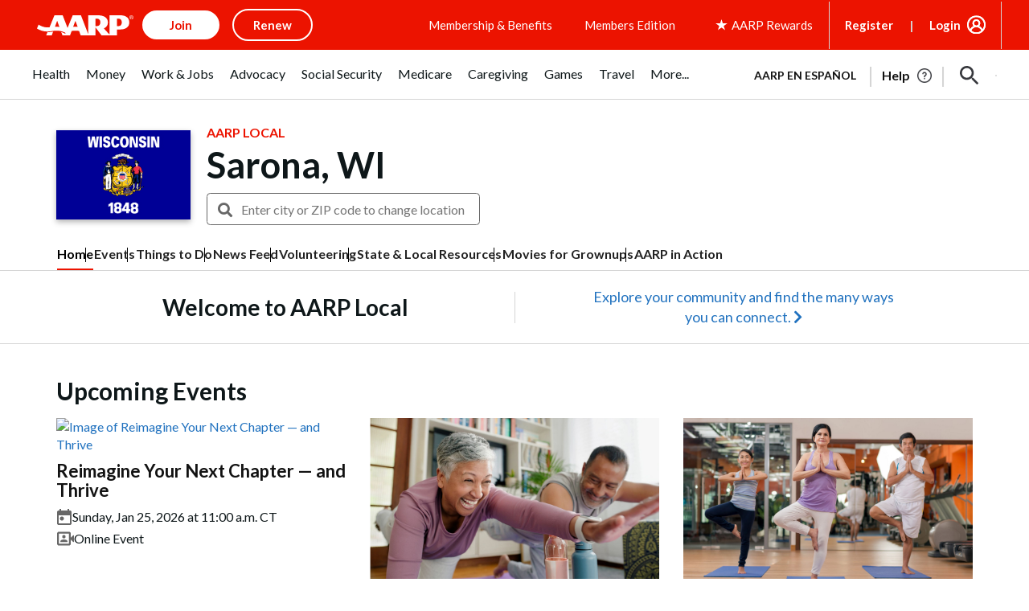

--- FILE ---
content_type: text/html; charset=utf-8
request_url: https://www.google.com/recaptcha/api2/aframe
body_size: 250
content:
<!DOCTYPE HTML><html><head><meta http-equiv="content-type" content="text/html; charset=UTF-8"></head><body><script nonce="LQelBEEbZrK7v3uB-qoC1Q">/** Anti-fraud and anti-abuse applications only. See google.com/recaptcha */ try{var clients={'sodar':'https://pagead2.googlesyndication.com/pagead/sodar?'};window.addEventListener("message",function(a){try{if(a.source===window.parent){var b=JSON.parse(a.data);var c=clients[b['id']];if(c){var d=document.createElement('img');d.src=c+b['params']+'&rc='+(localStorage.getItem("rc::a")?sessionStorage.getItem("rc::b"):"");window.document.body.appendChild(d);sessionStorage.setItem("rc::e",parseInt(sessionStorage.getItem("rc::e")||0)+1);localStorage.setItem("rc::h",'1769368948073');}}}catch(b){}});window.parent.postMessage("_grecaptcha_ready", "*");}catch(b){}</script></body></html>

--- FILE ---
content_type: application/javascript
request_url: https://local.aarp.org/js/cookies.js
body_size: 752
content:
var $j=jQuery.noConflict(); $j.support.cors = true;
String.prototype.trim = function() {
	return this.replace(/^\s+/g, "").replace(/\s+$/g, "");
};
String.prototype.ltrim = function() {
	return this.replace(/^\s+/g, "");
};
String.prototype.rtrim = function() {
	return this.replace(/\s+$/g, "");
};
var Cookies = {
	__version__: "",
	cookies: {},
	domain: "aarp.org",
	path: "/",
	load: function() {
		var a = document.cookie.split(";");
		for (var b = 0; b < a.length; b++) {
			var e = a[b].ltrim();
			var d = e.split("=", 2);
			if (d[1] && d[1].match(/\%[0-9a-zA-Z]+/)) {
				d[1] = unescape(d[1]);
			}
			this.cookies[d[0]] = d[1];
		}
	},
	get: function(a) {
		if (this.cookies[a]) {
			return this.cookies[a];
		} else {
			return null;
		}
	},
	set: function(d, h) {
		var a = escape(d) + "=" + escape(h);
		var c = arguments[2];
		var e = this.domain;
		var f = this.path;
		if (c) {
			var b = new Date();
			b.setTime(b.getTime() + c * 1000);
			a += "; expires=" + b.toUTCString()
		}
		if (arguments.length > 3) {
			e = arguments[3]
		}
		if (arguments.length > 4) {
			f = arguments[4]
		}
		a += "; path=" + f + "; domain=" + e;
		document.cookie = a;
		this.cookies[d] = h;
		dbg("Cookies.set(): " + a, dbg.INFO)
	},
	expire: function(a) {
		var b = this.domain;
		var c = this.path;
		if (arguments.length > 1) {
			b = arguments[1];
		}
		if (arguments.length > 2) {
			c = arguments[2];
		}
		this.set(a, "x", -1, b, c);
		delete this.cookies[a];
		dbg("Cookies.unset(): " + a, dbg.INFO)
	},
	debug: function() {
		var b = "";
		for (var a in this.cookies) {
			b += a + "=>" + this.cookies[a] + "\n";
		}
	}
};
Cookies.load();